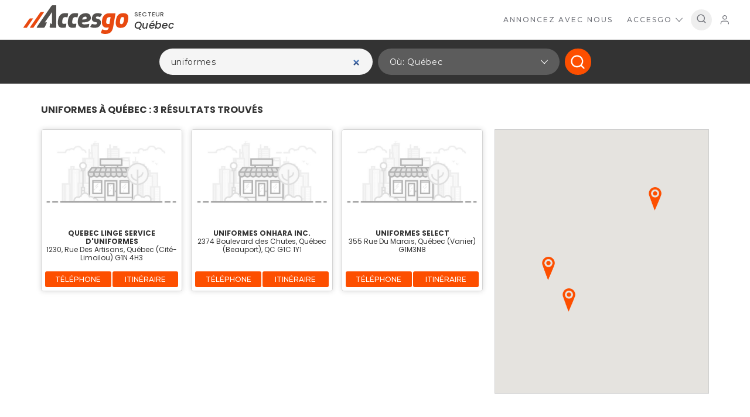

--- FILE ---
content_type: text/html; charset=utf-8
request_url: https://accesgo.com/recherche/uniformes/quebec
body_size: 12315
content:
<!DOCTYPE html>
<html lang="fr">
  <head>
    <meta charset="utf-8" />
    <title>
        uniformes à Québec &#8211; Accesgo
    </title>


      <meta name="description" content="Accesgo est un outil de recherche d&#39;entreprises, de promotions et de services locaux. Encouragez le commerce de proximité, tout en profitant des offres et rabais présents dans votre quartier." />
      <meta property="og:description" content="Accesgo est un outil de recherche d&#39;entreprises, de promotions et de services locaux. Encouragez le commerce de proximité, tout en profitant des offres et rabais présents dans votre quartier." />

      <meta property="og:image" content="https://accesgo.com/assets/logo-ab77f9ecdb35a3afaebfbe4674f02e89169ef3643674535edf7f891d0f36fe42.png" />
      <meta property="og:image:height" content="284" />
      <meta property="og:image:width" content="450" />

    <meta property="og:site_name" content="AccesGo" />
    <meta property="og:title" content="uniformes à Québec" />
    <meta property="og:type" content="website" />
    <meta property="og:url" content="https://accesgo.com/recherche/uniformes/quebec" />

    <meta name="csrf-param" content="authenticity_token" />
<meta name="csrf-token" content="caGIGmiGHZCxypc3eqyp67DkNS53uzVt98RrhlzB83Tg8gVdfTAOhw8DtVADMxYRyegjBU8EwKEp/blw+ji4uw==" />
    
    <meta name="viewport" content="user-scalable=no, initial-scale=1, minimum-scale=1, maximum-scale=1, width=device-width, viewport-fit=cover" />

      <meta name="apple-itunes-app" content="app-id=1372232667" />

      <meta name="google-site-verification" content="AIumFnbJAjvKnttKiXFiEjy7i_NEEh_fNYnDW5pwE5k" />

    <link rel="stylesheet" media="all" href="/assets/application-ddc35a9bd54cd75a8919753dcd4f6ace4db20aac158c00750afdb6600a7a838d.css" />
    <link rel="stylesheet" media="all" href="/assets/photoswipe-9ad7fffd66fa608088c02ee9d631bcf7fe288aa5170fe4586f807bdb05f6a28b.css" />
    <link rel="stylesheet" media="all" href="/assets/photoswipe/default-skin-37b09607cab08a2dd128758b3ce50ab094dc96a2bc5d946982906c1de356674c.css" />
    <link rel="stylesheet" type="text/css" media="all" href='https://fonts.googleapis.com/css?family=Montserrat:400,500,700,800&amp;subset=latin' />
    <link rel="stylesheet" type="text/css" media="all" href="https://fonts.googleapis.com/css?family=Poppins:400,500,500i,700&amp;subset=latin" />
    <link rel="shortcut icon" href="/assets/favicon-f3453876b4b9912d75b9e1038a09f11ec06a342626bf5cf06c0593d78cd49572.png" />

    <script src="/assets/application-3149c07855eb952c9bbecba6abe38db8e6c7f46019038aa8a53e929f5f1c2c13.js"></script>
    <script src="/assets/photoswipe-15b1692caeb3394d38fc2d94490a1b1f470c5bb5ac5480732fbe4c9961a5bd8d.js"></script>
    <script src="/assets/photoswipe-ui-default-2376076907dfaf5b464e15eb68b06387e689537db286755b592e3e7a585fab59.js"></script>

    <link rel="stylesheet" href="https://use.fontawesome.com/releases/v5.6.3/css/brands.css" integrity="sha384-1KLgFVb/gHrlDGLFPgMbeedi6tQBLcWvyNUN+YKXbD7ZFbjX6BLpMDf0PJ32XJfX" crossorigin="anonymous" />
    <link rel="stylesheet" href="https://use.fontawesome.com/releases/v5.6.3/css/fontawesome.css" integrity="sha384-jLuaxTTBR42U2qJ/pm4JRouHkEDHkVqH0T1nyQXn1mZ7Snycpf6Rl25VBNthU4z0" crossorigin="anonymous" />
  </head>

  <body class="accesgo-header-search-bar--open">
    <div class="accesgo-page">

      <header class="accesgo-header">
        <div class="accesgo-header-top">
          <div class="accesgo-header-bar">

            <div class="accesgo-header-brand">
              <h1 class="accesgo-header-title">
                <a class="accesgo-header-title-link" rel="home" href="/quebec">
                  <img class="accesgo-header-logo accesgo-header-logo-desktop" alt="AccesGo" width="179" src="/assets/logo-907fc6d689707594a6b1a7d74e189bf18ebccd8e8a4bd87dbcf475aa2a8c4bbc.svg">
                  <img class="accesgo-header-logo accesgo-header-logo-mobile" alt="AccesGo" width="59" src="/assets/logo_mobile-a0407fc174669b40d107c1a4f31add23da2df8cbe18a3a532616d2e968681ecd.svg">
                </a>
              </h1>

              <h3 class="accesgo-header-description">
                Rechercher à proximité - Entreprise / Rabais / Services
              </h3>
            </div>

              <div class="accesgo-header-region">
                <div class="accesgo-header-region-heading">
                  Secteur
                </div>

                <div class="accesgo-header-region-name">
                  Québec
                </div>
              </div>

            <div class="accesgo-header-right">
              <nav class="accesgo-header-nav">
                <ul class="accesgo-header-nav-list">
                    <li class="accesgo-header-nav-item accesgo-header-nav-item--services accesgo-header-submenu-wrapper">
                      <a class="accesgo-header-nav-link accesgo-header-submenu-toggle " href="/inscription" aria-haspopup="true">
                        Annoncez avec nous
                      </a>
                    </li>

                  <li class="accesgo-header-nav-item accesgo-header-nav-item--accesgo accesgo-header-submenu-wrapper">
                    <a class="accesgo-header-nav-link accesgo-header-submenu-toggle " href="/contact" aria-haspopup="true">
                      AccesGo
                    <svg width="12" height="8" viewbox="0 0 320 192" class="accesgo-header-dropdown-arrow"><path d="M301,0l19,21l-160,171l-160,-171l19,-21l141,150l141,-150Z" /></svg>
                    </a>

                    <div class="accesgo-header-submenu accesgo-header-submenu--dropdown">
                      <div class="accesgo-header-submenu-wrap">
                        <div class="accesgo-header-submenu-box">
                          <ul class="accesgo-header-submenu-list">
                            <li class="accesgo-header-submenu-item"><a class="accesgo-header-submenu-link" href="/conditions-accesgo">Conditions Accesgo</a></li>
                            <li class="accesgo-header-submenu-item"><a class="accesgo-header-submenu-link" href="/regles-du-concours">Règles du concours</a></li>
                            <li class="accesgo-header-submenu-item"><a class="accesgo-header-submenu-link" href="/contact">Contacter Accesgo</a></li>
                          </ul>
                        </div>
                      </div>
                    </div>
                  </li>

                    <li class="accesgo-header-nav-item">
                      <button class="accesgo-header-search-toggle" type="button" onclick="onToggleSearchClick(event)">
                        <svg width="18" height="18" viewbox="0 0 24 24" class="accesgo-header-search-toggle-icon" aria-hidden="true"><path d="M21.7,20.3L18,16.6c1.2-1.5,2-3.5,2-5.6c0-5-4-9-9-9c-5,0-9,4-9,9c0,5,4,9,9,9c2.1,0,4.1-0.7,5.6-2l3.7,3.7
        c0.2,0.2,0.5,0.3,0.7,0.3s0.5-0.1,0.7-0.3C22.1,21.3,22.1,20.7,21.7,20.3z M4,11c0-3.9,3.1-7,7-7c3.9,0,7,3.1,7,7
        c0,1.9-0.8,3.7-2,4.9c0,0,0,0,0,0s0,0,0,0c-1.3,1.3-3,2-4.9,2C7.1,18,4,14.9,4,11z
      " /></svg>
                      </button>
                    </li>

                    <li class="accesgo-header-nav-item accesgo-header-nav-item--user accesgo-header-submenu-wrapper">
                      <a class="accesgo-header-user-toggle accesgo-header-submenu-toggle" href="/mon-compte" aria-haspopup="true">
                        <svg width="16" height="16" viewbox="0 0 18 20" class="accesgo-header-user-icon" aria-hidden="true"><path d="M4.8,13.5c-1.8,0 -3.2,1.5 -3.2,3.2l0,2c0,0.4 -0.3,0.8 -0.8,0.8c-0.5,0 -0.8,-0.3 -0.8,-0.7l0,-2c0,-2.7 2.1,-4.8 4.8,-4.8l8,0c2.6,0 4.8,2.1 4.8,4.8l0,2c-0.1,0.4 -0.4,0.7 -0.8,0.7c-0.4,0 -0.8,-0.3 -0.8,-0.8l0,-2c0,-1.8 -1.5,-3.2 -3.2,-3.2l-8,0Zm4,-4c-2.7,0 -4.8,-2.1 -4.8,-4.7c0,-2.6 2.1,-4.8 4.8,-4.8c2.7,0 4.8,2.1 4.8,4.8c0,2.7 -2.2,4.7 -4.8,4.7Zm0,-8c-1.8,0 -3.3,1.5 -3.3,3.3c0,1.8 1.5,3.2 3.3,3.2c1.8,0 3.2,-1.5 3.2,-3.2c0,-1.7 -1.5,-3.3 -3.2,-3.3Z" /></svg>
                      </a>

                      <div class="accesgo-header-submenu accesgo-header-submenu--dropdown">
                        <div class="accesgo-header-submenu-wrap">
                          <div class="accesgo-header-submenu-box">
                            <ul class="accesgo-header-submenu-list">
                                <li class="accesgo-header-submenu-item"><a class="accesgo-header-submenu-link" href="/connexion">Connexion</a></li>
                            </ul>
                          </div>
                        </div>
                      </div>
                    </li>

                  <li class="accesgo-header-nav-item accesgo-header-nav-item--hamburger accesgo-header-submenu-wrapper">
                    <a class="accesgo-header-hamburger-toggle accesgo-header-submenu-toggle" href="javascript:void(0)" role="button" aria-haspopup="true" onclick="this.parentElement.classList.toggle('accesgo-header-submenu-opened')">
                      <svg width="17" height="17" viewbox="0 0 384 320" class="accesgo-header-hamburger-icon"><path d="M353,192c17,0 31,-14 31,-32c0,-18 -14,-32 -31,-32l-322,0c-17,0 -31,14 -31,32c0,18 14,32 31,32l322,0Zm0,128c17,0 31,-14 31,-32c0,-18 -14,-32 -31,-32l-322,0c-17,0 -31,14 -31,32c0,18 14,32 31,32l322,0Zm0,-256c17,0 31,-14 31,-32c0,-18 -14,-32 -31,-32l-322,0c-17,0 -31,14 -31,32c0,18 14,32 31,32l322,0Z" /></svg>
                    </a>

                    <div class="accesgo-header-submenu accesgo-header-submenu--hamburger">
                      <div class="accesgo-header-submenu-wrap">
                        <div class="accesgo-header-submenu-box">
                          <ul class="accesgo-header-submenu-list">
                              <li class="accesgo-header-submenu-item accesgo-header-submenu-item--hamburger">
                                <a class="accesgo-header-submenu-link" href="/inscription">Annoncez avec nous</a>
                              </li>

                            <li class="accesgo-header-submenu-item accesgo-header-submenu-item--hamburger">
                              <a class="accesgo-header-submenu-link" href="/contact">AccesGo</a>

                              <ul class="accesgo-header-submenu-list">
                                <li class="accesgo-header-submenu-item"><a class="accesgo-header-submenu-sublink" href="/conditions-accesgo">Conditions Accesgo</a></li>
                                <li class="accesgo-header-submenu-item"><a class="accesgo-header-submenu-sublink" href="/regles-du-concours">Règles du concours</a></li>
                                <li class="accesgo-header-submenu-item"><a class="accesgo-header-submenu-sublink" href="/contact">Contacter Accesgo</a></li>
                              </ul>
                            </li>
                          </ul>

                            <ul class="accesgo-header-hamburger-bottom accesgo-header-submenu-list">
                                <li class="accesgo-header-submenu-item"><a class="accesgo-header-submenu-link" href="/connexion">Connexion</a></li>
                            </ul>
                        </div>
                      </div>
                    </div>
                  </li>
                </ul>
              </nav>
            </div>
          </div>

            <div class="accesgo-header-search-bar">
              <form class="search-bar" method="get" action="/entreprises" role="search" autocomplete="off">
  <input class="search-bar-mode" name="mode" type="hidden"
    value="list"
    disabled
  />

  <div class="search-bar-terms search-bar-combo search-bar-combo--unpopulated" onkeydown="onAutocompleteKeydown(event)">
    <label
      id="search-bar-terms-label--header"
      for="search-bar-terms-input--header"
      hidden>Rechercher:</label>

    <div class="search-bar-terms-toggle search-bar-combo-toggle" onclick="onAutocompleteClick(event)">
      <span class="search-bar-terms-tags"
        onclick="onAutocompleteTagClick(event)"
        onkeydown="onAutocompleteTagKeyDown(event)"
      ></span>

      <input class="search-bar-terms-input search-bar-combo-input"
        name="q"
        id="search-bar-terms-input--header"
        type="search"
        required
        minlength="3"
        placeholder="Qui, Quoi: Garage, Coiffure…"
        aria-labelledby="search-bar-terms-label--header"
        value="uniformes"
        data-id="--header"
        autofocus
        oninput="onAutocompleteInput(event)"
      />
    </div>

    <div class="search-bar-combo-dropdown" onclick="onAutocompleteSelectTerm(event)">
      <div class="search-bar-combo-dropdown-box">
      </div>
    </div>
  </div>

  <div class="search-bar-bottom">
    <div class="search-bar-region search-bar-combo" onkeydown="onAutocompleteKeydown(event)">
      <label
        id="search-bar-region-label--header"
        for="search-bar-region-input--header"
        hidden>Région:</label>

      <div class="search-bar-region-toggle search-bar-combo-toggle"
        id="search-bar-region-toggle--header"
        role="button"
        tabindex="0"
        aria-haspopup="true"
        onclick="onDropdownToggleClick(event)"
      >

        <input class="search-bar-combo-region-dummy-input"
          required
          id="search-bar-region-input--header"
          tabindex="-1"
          value="quebec"
          aria-labelledby="search-bar-region-label--header"
        />

        <span class="search-bar-region-where">
          <span class="search-bar-region-where-name" data-placeholder="Veuillez sélectionner un secteur">
            Où: Québec
          </span>
        </span>
        <svg width="12" height="8" viewbox="0 0 320 192" class="search-bar-combo-arrow"><path d="M301,0l19,21l-160,171l-160,-171l19,-21l141,150l141,-150Z" /></svg>
      </div>

      <div class="search-bar-combo-dropdown" aria-labelledby="search-bar-region-toggle--header">
        <div class="search-bar-combo-dropdown-box">
          <ul class="search-bar-region-list">


                <li class="search-bar-region-item">

                    <label class="search-bar-region-label search-bar-region-label--toggle"
                      role="button"
                      tabindex="0"
                      aria-controls="search-bar-region-subtree--header-1438"
                      aria-expanded="true"
                      onclick="onSearchRegionExpand(event)"
                    >
                      <div class="search-bar-region-gutter" style="padding-left: 0px">
                        <span class="search-bar-region-control">
                          <svg class="search-bar-region-chevron" width="16" height="16" viewBox="0 0 320 512">
                            <path d="M285.476 272.971L91.132 467.314c-9.373 9.373-24.569 9.373-33.941 0l-22.667-22.667c-9.357-9.357-9.375-24.522-.04-33.901L188.505 256 34.484 101.255c-9.335-9.379-9.317-24.544.04-33.901l22.667-22.667c9.373-9.373 24.569-9.373 33.941 0L285.475 239.03c9.373 9.372 9.373 24.568.001 33.941z" />
                          </svg>
                        </span>

                        <span class="search-bar-region-name">
                          Québec (Rive-Nord)
                        </span>

                      </div>
                    </label>


                    <div class="search-bar-region-subtree" id="search-bar-region-subtree--header-1438">
                      <input class="search-bar-region-checkbox search-bar-region-checkbox--all search-bar-combo-dropdown-focusable"
                        id="search-bar-region-checkbox--header-1438"
                        name="region[]"
                        type="checkbox"
                        value="quebec-rive-nord-qc"
                        
                        data-name="Québec (Rive-Nord) (Tous les secteurs)"
                        onclick="onSearchRegionAllClick(event)"
                      />

                      <label class="search-bar-region-label" for="search-bar-region-checkbox--header-1438">
                        <div class="search-bar-region-gutter" style="padding-left: 26px">
                          <span class="search-bar-region-control search-bar-region-control--checkbox">
                            <span class="search-bar-region-checkbox-impostor"></span>
                          </span>

                          <span class="search-bar-region-name">
                            Tous les secteurs
                          </span>
                        </div>
                      </label>

                      <ul class="search-bar-region-list">

                <li class="search-bar-region-item">

                    <label class="search-bar-region-label search-bar-region-label--toggle"
                      role="button"
                      tabindex="0"
                      aria-controls="search-bar-region-subtree--header-1479"
                      aria-expanded="false"
                      onclick="onSearchRegionExpand(event)"
                    >
                      <div class="search-bar-region-gutter" style="padding-left: 26px">
                        <span class="search-bar-region-control">
                          <svg class="search-bar-region-chevron" width="16" height="16" viewBox="0 0 320 512">
                            <path d="M285.476 272.971L91.132 467.314c-9.373 9.373-24.569 9.373-33.941 0l-22.667-22.667c-9.357-9.357-9.375-24.522-.04-33.901L188.505 256 34.484 101.255c-9.335-9.379-9.317-24.544.04-33.901l22.667-22.667c9.373-9.373 24.569-9.373 33.941 0L285.475 239.03c9.373 9.372 9.373 24.568.001 33.941z" />
                          </svg>
                        </span>

                        <span class="search-bar-region-name">
                          Québec
                        </span>

                      </div>
                    </label>


                    <div class="search-bar-region-subtree" id="search-bar-region-subtree--header-1479">
                      <input class="search-bar-region-checkbox search-bar-region-checkbox--all search-bar-combo-dropdown-focusable"
                        id="search-bar-region-checkbox--header-1479"
                        name="region[]"
                        type="checkbox"
                        value="quebec"
                        checked
                        data-name="Québec (Tous les secteurs)"
                        onclick="onSearchRegionAllClick(event)"
                      />

                      <label class="search-bar-region-label" for="search-bar-region-checkbox--header-1479">
                        <div class="search-bar-region-gutter" style="padding-left: 52px">
                          <span class="search-bar-region-control search-bar-region-control--checkbox">
                            <span class="search-bar-region-checkbox-impostor"></span>
                          </span>

                          <span class="search-bar-region-name">
                            Tous les secteurs
                          </span>
                        </div>
                      </label>

                      <ul class="search-bar-region-list">

                <li class="search-bar-region-item">
                    <label class="search-bar-region-label">
                      <div class="search-bar-region-gutter" style="padding-left: 52px">
                        <input class="search-bar-region-checkbox search-bar-region-checkbox--single search-bar-combo-dropdown-focusable"
                          name="region[]"
                          type="checkbox"
                          value="beauport"
                          
                          data-name="Beauport"
                          onclick="onSearchRegionClick(event)"
                        />

                        <span class="search-bar-region-control search-bar-region-control--checkbox">
                          <span class="search-bar-region-checkbox-impostor"></span>
                        </span>

                        <span class="search-bar-region-name">
                          Beauport
                        </span>
                      </div>
                    </label>

                    </li>

                <li class="search-bar-region-item">
                    <label class="search-bar-region-label">
                      <div class="search-bar-region-gutter" style="padding-left: 52px">
                        <input class="search-bar-region-checkbox search-bar-region-checkbox--single search-bar-combo-dropdown-focusable"
                          name="region[]"
                          type="checkbox"
                          value="charlesbourg-qc"
                          
                          data-name="Charlesbourg"
                          onclick="onSearchRegionClick(event)"
                        />

                        <span class="search-bar-region-control search-bar-region-control--checkbox">
                          <span class="search-bar-region-checkbox-impostor"></span>
                        </span>

                        <span class="search-bar-region-name">
                          Charlesbourg
                        </span>
                      </div>
                    </label>

                    </li>

                <li class="search-bar-region-item">
                    <label class="search-bar-region-label">
                      <div class="search-bar-region-gutter" style="padding-left: 52px">
                        <input class="search-bar-region-checkbox search-bar-region-checkbox--single search-bar-combo-dropdown-focusable"
                          name="region[]"
                          type="checkbox"
                          value="cite-limoilou"
                          
                          data-name="Cité-Limoilou"
                          onclick="onSearchRegionClick(event)"
                        />

                        <span class="search-bar-region-control search-bar-region-control--checkbox">
                          <span class="search-bar-region-checkbox-impostor"></span>
                        </span>

                        <span class="search-bar-region-name">
                          Cité-Limoilou
                        </span>
                      </div>
                    </label>

                    </li>

                <li class="search-bar-region-item">

                    <label class="search-bar-region-label search-bar-region-label--toggle"
                      role="button"
                      tabindex="0"
                      aria-controls="search-bar-region-subtree--header-1477"
                      aria-expanded="false"
                      onclick="onSearchRegionExpand(event)"
                    >
                      <div class="search-bar-region-gutter" style="padding-left: 52px">
                        <span class="search-bar-region-control">
                          <svg class="search-bar-region-chevron" width="16" height="16" viewBox="0 0 320 512">
                            <path d="M285.476 272.971L91.132 467.314c-9.373 9.373-24.569 9.373-33.941 0l-22.667-22.667c-9.357-9.357-9.375-24.522-.04-33.901L188.505 256 34.484 101.255c-9.335-9.379-9.317-24.544.04-33.901l22.667-22.667c9.373-9.373 24.569-9.373 33.941 0L285.475 239.03c9.373 9.372 9.373 24.568.001 33.941z" />
                          </svg>
                        </span>

                        <span class="search-bar-region-name">
                          Haute-Saint-Charles
                        </span>

                      </div>
                    </label>


                    <div class="search-bar-region-subtree" id="search-bar-region-subtree--header-1477">
                      <input class="search-bar-region-checkbox search-bar-region-checkbox--all search-bar-combo-dropdown-focusable"
                        id="search-bar-region-checkbox--header-1477"
                        name="region[]"
                        type="checkbox"
                        value="haute-saint-charles"
                        
                        data-name="Haute-Saint-Charles (Tous les secteurs)"
                        onclick="onSearchRegionAllClick(event)"
                      />

                      <label class="search-bar-region-label" for="search-bar-region-checkbox--header-1477">
                        <div class="search-bar-region-gutter" style="padding-left: 78px">
                          <span class="search-bar-region-control search-bar-region-control--checkbox">
                            <span class="search-bar-region-checkbox-impostor"></span>
                          </span>

                          <span class="search-bar-region-name">
                            Tous les secteurs
                          </span>
                        </div>
                      </label>

                      <ul class="search-bar-region-list">

                <li class="search-bar-region-item">
                    <label class="search-bar-region-label">
                      <div class="search-bar-region-gutter" style="padding-left: 78px">
                        <input class="search-bar-region-checkbox search-bar-region-checkbox--single search-bar-combo-dropdown-focusable"
                          name="region[]"
                          type="checkbox"
                          value="des-chatels"
                          
                          data-name="Des Châtels"
                          onclick="onSearchRegionClick(event)"
                        />

                        <span class="search-bar-region-control search-bar-region-control--checkbox">
                          <span class="search-bar-region-checkbox-impostor"></span>
                        </span>

                        <span class="search-bar-region-name">
                          Des Châtels
                        </span>
                      </div>
                    </label>

                    </li>

                <li class="search-bar-region-item">
                    <label class="search-bar-region-label">
                      <div class="search-bar-region-gutter" style="padding-left: 78px">
                        <input class="search-bar-region-checkbox search-bar-region-checkbox--single search-bar-combo-dropdown-focusable"
                          name="region[]"
                          type="checkbox"
                          value="lac-saint-charles"
                          
                          data-name="Lac-St-Charles"
                          onclick="onSearchRegionClick(event)"
                        />

                        <span class="search-bar-region-control search-bar-region-control--checkbox">
                          <span class="search-bar-region-checkbox-impostor"></span>
                        </span>

                        <span class="search-bar-region-name">
                          Lac-St-Charles
                        </span>
                      </div>
                    </label>

                    </li>

                <li class="search-bar-region-item">
                    <label class="search-bar-region-label">
                      <div class="search-bar-region-gutter" style="padding-left: 78px">
                        <input class="search-bar-region-checkbox search-bar-region-checkbox--single search-bar-combo-dropdown-focusable"
                          name="region[]"
                          type="checkbox"
                          value="loretteville"
                          
                          data-name="Loretteville"
                          onclick="onSearchRegionClick(event)"
                        />

                        <span class="search-bar-region-control search-bar-region-control--checkbox">
                          <span class="search-bar-region-checkbox-impostor"></span>
                        </span>

                        <span class="search-bar-region-name">
                          Loretteville
                        </span>
                      </div>
                    </label>

                    </li>

                <li class="search-bar-region-item">
                    <label class="search-bar-region-label">
                      <div class="search-bar-region-gutter" style="padding-left: 78px">
                        <input class="search-bar-region-checkbox search-bar-region-checkbox--single search-bar-combo-dropdown-focusable"
                          name="region[]"
                          type="checkbox"
                          value="saint-emile"
                          
                          data-name="St-Émile"
                          onclick="onSearchRegionClick(event)"
                        />

                        <span class="search-bar-region-control search-bar-region-control--checkbox">
                          <span class="search-bar-region-checkbox-impostor"></span>
                        </span>

                        <span class="search-bar-region-name">
                          St-Émile
                        </span>
                      </div>
                    </label>

                    </li>

                <li class="search-bar-region-item">
                    <label class="search-bar-region-label">
                      <div class="search-bar-region-gutter" style="padding-left: 78px">
                        <input class="search-bar-region-checkbox search-bar-region-checkbox--single search-bar-combo-dropdown-focusable"
                          name="region[]"
                          type="checkbox"
                          value="val-belair"
                          
                          data-name="Val-Bélair"
                          onclick="onSearchRegionClick(event)"
                        />

                        <span class="search-bar-region-control search-bar-region-control--checkbox">
                          <span class="search-bar-region-checkbox-impostor"></span>
                        </span>

                        <span class="search-bar-region-name">
                          Val-Bélair
                        </span>
                      </div>
                    </label>

                    </li>

                <li class="search-bar-region-item">
                    <label class="search-bar-region-label">
                      <div class="search-bar-region-gutter" style="padding-left: 78px">
                        <input class="search-bar-region-checkbox search-bar-region-checkbox--single search-bar-combo-dropdown-focusable"
                          name="region[]"
                          type="checkbox"
                          value="wendake-qc"
                          
                          data-name="Wendake"
                          onclick="onSearchRegionClick(event)"
                        />

                        <span class="search-bar-region-control search-bar-region-control--checkbox">
                          <span class="search-bar-region-checkbox-impostor"></span>
                        </span>

                        <span class="search-bar-region-name">
                          Wendake
                        </span>
                      </div>
                    </label>

                    </li>
                </ul></div></li>

                <li class="search-bar-region-item">

                    <label class="search-bar-region-label search-bar-region-label--toggle"
                      role="button"
                      tabindex="0"
                      aria-controls="search-bar-region-subtree--header-1478"
                      aria-expanded="false"
                      onclick="onSearchRegionExpand(event)"
                    >
                      <div class="search-bar-region-gutter" style="padding-left: 52px">
                        <span class="search-bar-region-control">
                          <svg class="search-bar-region-chevron" width="16" height="16" viewBox="0 0 320 512">
                            <path d="M285.476 272.971L91.132 467.314c-9.373 9.373-24.569 9.373-33.941 0l-22.667-22.667c-9.357-9.357-9.375-24.522-.04-33.901L188.505 256 34.484 101.255c-9.335-9.379-9.317-24.544.04-33.901l22.667-22.667c9.373-9.373 24.569-9.373 33.941 0L285.475 239.03c9.373 9.372 9.373 24.568.001 33.941z" />
                          </svg>
                        </span>

                        <span class="search-bar-region-name">
                          Les Rivières
                        </span>

                      </div>
                    </label>


                    <div class="search-bar-region-subtree" id="search-bar-region-subtree--header-1478">
                      <input class="search-bar-region-checkbox search-bar-region-checkbox--all search-bar-combo-dropdown-focusable"
                        id="search-bar-region-checkbox--header-1478"
                        name="region[]"
                        type="checkbox"
                        value="les-rivieres"
                        
                        data-name="Les Rivières (Tous les secteurs)"
                        onclick="onSearchRegionAllClick(event)"
                      />

                      <label class="search-bar-region-label" for="search-bar-region-checkbox--header-1478">
                        <div class="search-bar-region-gutter" style="padding-left: 78px">
                          <span class="search-bar-region-control search-bar-region-control--checkbox">
                            <span class="search-bar-region-checkbox-impostor"></span>
                          </span>

                          <span class="search-bar-region-name">
                            Tous les secteurs
                          </span>
                        </div>
                      </label>

                      <ul class="search-bar-region-list">

                <li class="search-bar-region-item">
                    <label class="search-bar-region-label">
                      <div class="search-bar-region-gutter" style="padding-left: 78px">
                        <input class="search-bar-region-checkbox search-bar-region-checkbox--single search-bar-combo-dropdown-focusable"
                          name="region[]"
                          type="checkbox"
                          value="duberger-les-saules"
                          
                          data-name="Duberger–Les Saules"
                          onclick="onSearchRegionClick(event)"
                        />

                        <span class="search-bar-region-control search-bar-region-control--checkbox">
                          <span class="search-bar-region-checkbox-impostor"></span>
                        </span>

                        <span class="search-bar-region-name">
                          Duberger–Les Saules
                        </span>
                      </div>
                    </label>

                    </li>

                <li class="search-bar-region-item">
                    <label class="search-bar-region-label">
                      <div class="search-bar-region-gutter" style="padding-left: 78px">
                        <input class="search-bar-region-checkbox search-bar-region-checkbox--single search-bar-combo-dropdown-focusable"
                          name="region[]"
                          type="checkbox"
                          value="neufchatel-est-lebourgneuf"
                          
                          data-name="Neufchâtel Est–Lebourgneuf"
                          onclick="onSearchRegionClick(event)"
                        />

                        <span class="search-bar-region-control search-bar-region-control--checkbox">
                          <span class="search-bar-region-checkbox-impostor"></span>
                        </span>

                        <span class="search-bar-region-name">
                          Neufchâtel Est–Lebourgneuf
                        </span>
                      </div>
                    </label>

                    </li>

                <li class="search-bar-region-item">
                    <label class="search-bar-region-label">
                      <div class="search-bar-region-gutter" style="padding-left: 78px">
                        <input class="search-bar-region-checkbox search-bar-region-checkbox--single search-bar-combo-dropdown-focusable"
                          name="region[]"
                          type="checkbox"
                          value="vanier"
                          
                          data-name="Vanier"
                          onclick="onSearchRegionClick(event)"
                        />

                        <span class="search-bar-region-control search-bar-region-control--checkbox">
                          <span class="search-bar-region-checkbox-impostor"></span>
                        </span>

                        <span class="search-bar-region-name">
                          Vanier
                        </span>
                      </div>
                    </label>

                    </li>
                </ul></div></li>
                </ul></div></li>

                <li class="search-bar-region-item">

                    <label class="search-bar-region-label search-bar-region-label--toggle"
                      role="button"
                      tabindex="0"
                      aria-controls="search-bar-region-subtree--header-1446"
                      aria-expanded="false"
                      onclick="onSearchRegionExpand(event)"
                    >
                      <div class="search-bar-region-gutter" style="padding-left: 26px">
                        <span class="search-bar-region-control">
                          <svg class="search-bar-region-chevron" width="16" height="16" viewBox="0 0 320 512">
                            <path d="M285.476 272.971L91.132 467.314c-9.373 9.373-24.569 9.373-33.941 0l-22.667-22.667c-9.357-9.357-9.375-24.522-.04-33.901L188.505 256 34.484 101.255c-9.335-9.379-9.317-24.544.04-33.901l22.667-22.667c9.373-9.373 24.569-9.373 33.941 0L285.475 239.03c9.373 9.372 9.373 24.568.001 33.941z" />
                          </svg>
                        </span>

                        <span class="search-bar-region-name">
                          MRC de la Côte-de-Beaupré
                        </span>

                      </div>
                    </label>


                    <div class="search-bar-region-subtree" id="search-bar-region-subtree--header-1446">
                      <input class="search-bar-region-checkbox search-bar-region-checkbox--all search-bar-combo-dropdown-focusable"
                        id="search-bar-region-checkbox--header-1446"
                        name="region[]"
                        type="checkbox"
                        value="cote-de-beaupre-qc"
                        
                        data-name="MRC de la Côte-de-Beaupré (Tous les secteurs)"
                        onclick="onSearchRegionAllClick(event)"
                      />

                      <label class="search-bar-region-label" for="search-bar-region-checkbox--header-1446">
                        <div class="search-bar-region-gutter" style="padding-left: 52px">
                          <span class="search-bar-region-control search-bar-region-control--checkbox">
                            <span class="search-bar-region-checkbox-impostor"></span>
                          </span>

                          <span class="search-bar-region-name">
                            Tous les secteurs
                          </span>
                        </div>
                      </label>

                      <ul class="search-bar-region-list">

                <li class="search-bar-region-item">
                    <label class="search-bar-region-label">
                      <div class="search-bar-region-gutter" style="padding-left: 52px">
                        <input class="search-bar-region-checkbox search-bar-region-checkbox--single search-bar-combo-dropdown-focusable"
                          name="region[]"
                          type="checkbox"
                          value="beaupre"
                          
                          data-name="Beaupré"
                          onclick="onSearchRegionClick(event)"
                        />

                        <span class="search-bar-region-control search-bar-region-control--checkbox">
                          <span class="search-bar-region-checkbox-impostor"></span>
                        </span>

                        <span class="search-bar-region-name">
                          Beaupré
                        </span>
                      </div>
                    </label>

                    </li>

                <li class="search-bar-region-item">
                    <label class="search-bar-region-label">
                      <div class="search-bar-region-gutter" style="padding-left: 52px">
                        <input class="search-bar-region-checkbox search-bar-region-checkbox--single search-bar-combo-dropdown-focusable"
                          name="region[]"
                          type="checkbox"
                          value="boischatel"
                          
                          data-name="Boischatel"
                          onclick="onSearchRegionClick(event)"
                        />

                        <span class="search-bar-region-control search-bar-region-control--checkbox">
                          <span class="search-bar-region-checkbox-impostor"></span>
                        </span>

                        <span class="search-bar-region-name">
                          Boischatel
                        </span>
                      </div>
                    </label>

                    </li>

                <li class="search-bar-region-item">
                    <label class="search-bar-region-label">
                      <div class="search-bar-region-gutter" style="padding-left: 52px">
                        <input class="search-bar-region-checkbox search-bar-region-checkbox--single search-bar-combo-dropdown-focusable"
                          name="region[]"
                          type="checkbox"
                          value="chateau-richer"
                          
                          data-name="Château-Richer"
                          onclick="onSearchRegionClick(event)"
                        />

                        <span class="search-bar-region-control search-bar-region-control--checkbox">
                          <span class="search-bar-region-checkbox-impostor"></span>
                        </span>

                        <span class="search-bar-region-name">
                          Château-Richer
                        </span>
                      </div>
                    </label>

                    </li>

                <li class="search-bar-region-item">
                    <label class="search-bar-region-label">
                      <div class="search-bar-region-gutter" style="padding-left: 52px">
                        <input class="search-bar-region-checkbox search-bar-region-checkbox--single search-bar-combo-dropdown-focusable"
                          name="region[]"
                          type="checkbox"
                          value="l-ange-gardien"
                          
                          data-name="L&#39;Ange-Gardien"
                          onclick="onSearchRegionClick(event)"
                        />

                        <span class="search-bar-region-control search-bar-region-control--checkbox">
                          <span class="search-bar-region-checkbox-impostor"></span>
                        </span>

                        <span class="search-bar-region-name">
                          L&#39;Ange-Gardien
                        </span>
                      </div>
                    </label>

                    </li>

                <li class="search-bar-region-item">
                    <label class="search-bar-region-label">
                      <div class="search-bar-region-gutter" style="padding-left: 52px">
                        <input class="search-bar-region-checkbox search-bar-region-checkbox--single search-bar-combo-dropdown-focusable"
                          name="region[]"
                          type="checkbox"
                          value="saint-ferreol-les-neiges"
                          
                          data-name="St-Ferréol-les-Neiges"
                          onclick="onSearchRegionClick(event)"
                        />

                        <span class="search-bar-region-control search-bar-region-control--checkbox">
                          <span class="search-bar-region-checkbox-impostor"></span>
                        </span>

                        <span class="search-bar-region-name">
                          St-Ferréol-les-Neiges
                        </span>
                      </div>
                    </label>

                    </li>

                <li class="search-bar-region-item">
                    <label class="search-bar-region-label">
                      <div class="search-bar-region-gutter" style="padding-left: 52px">
                        <input class="search-bar-region-checkbox search-bar-region-checkbox--single search-bar-combo-dropdown-focusable"
                          name="region[]"
                          type="checkbox"
                          value="saint-joachim"
                          
                          data-name="St-Joachim"
                          onclick="onSearchRegionClick(event)"
                        />

                        <span class="search-bar-region-control search-bar-region-control--checkbox">
                          <span class="search-bar-region-checkbox-impostor"></span>
                        </span>

                        <span class="search-bar-region-name">
                          St-Joachim
                        </span>
                      </div>
                    </label>

                    </li>

                <li class="search-bar-region-item">
                    <label class="search-bar-region-label">
                      <div class="search-bar-region-gutter" style="padding-left: 52px">
                        <input class="search-bar-region-checkbox search-bar-region-checkbox--single search-bar-combo-dropdown-focusable"
                          name="region[]"
                          type="checkbox"
                          value="saint-tite-des-caps"
                          
                          data-name="St-Tite-des-Caps"
                          onclick="onSearchRegionClick(event)"
                        />

                        <span class="search-bar-region-control search-bar-region-control--checkbox">
                          <span class="search-bar-region-checkbox-impostor"></span>
                        </span>

                        <span class="search-bar-region-name">
                          St-Tite-des-Caps
                        </span>
                      </div>
                    </label>

                    </li>

                <li class="search-bar-region-item">
                    <label class="search-bar-region-label">
                      <div class="search-bar-region-gutter" style="padding-left: 52px">
                        <input class="search-bar-region-checkbox search-bar-region-checkbox--single search-bar-combo-dropdown-focusable"
                          name="region[]"
                          type="checkbox"
                          value="sainte-anne-de-beaupre"
                          
                          data-name="Ste-Anne-de-Beaupré"
                          onclick="onSearchRegionClick(event)"
                        />

                        <span class="search-bar-region-control search-bar-region-control--checkbox">
                          <span class="search-bar-region-checkbox-impostor"></span>
                        </span>

                        <span class="search-bar-region-name">
                          Ste-Anne-de-Beaupré
                        </span>
                      </div>
                    </label>

                    </li>
                </ul></div></li>

                <li class="search-bar-region-item">

                    <label class="search-bar-region-label search-bar-region-label--toggle"
                      role="button"
                      tabindex="0"
                      aria-controls="search-bar-region-subtree--header-1455"
                      aria-expanded="false"
                      onclick="onSearchRegionExpand(event)"
                    >
                      <div class="search-bar-region-gutter" style="padding-left: 26px">
                        <span class="search-bar-region-control">
                          <svg class="search-bar-region-chevron" width="16" height="16" viewBox="0 0 320 512">
                            <path d="M285.476 272.971L91.132 467.314c-9.373 9.373-24.569 9.373-33.941 0l-22.667-22.667c-9.357-9.357-9.375-24.522-.04-33.901L188.505 256 34.484 101.255c-9.335-9.379-9.317-24.544.04-33.901l22.667-22.667c9.373-9.373 24.569-9.373 33.941 0L285.475 239.03c9.373 9.372 9.373 24.568.001 33.941z" />
                          </svg>
                        </span>

                        <span class="search-bar-region-name">
                          MRC de l&#39;Île-d&#39;Orléans
                        </span>

                      </div>
                    </label>


                    <div class="search-bar-region-subtree" id="search-bar-region-subtree--header-1455">
                      <input class="search-bar-region-checkbox search-bar-region-checkbox--all search-bar-combo-dropdown-focusable"
                        id="search-bar-region-checkbox--header-1455"
                        name="region[]"
                        type="checkbox"
                        value="ile-d-orleans-qc"
                        
                        data-name="MRC de l&#39;Île-d&#39;Orléans (Tous les secteurs)"
                        onclick="onSearchRegionAllClick(event)"
                      />

                      <label class="search-bar-region-label" for="search-bar-region-checkbox--header-1455">
                        <div class="search-bar-region-gutter" style="padding-left: 52px">
                          <span class="search-bar-region-control search-bar-region-control--checkbox">
                            <span class="search-bar-region-checkbox-impostor"></span>
                          </span>

                          <span class="search-bar-region-name">
                            Tous les secteurs
                          </span>
                        </div>
                      </label>

                      <ul class="search-bar-region-list">

                <li class="search-bar-region-item">
                    <label class="search-bar-region-label">
                      <div class="search-bar-region-gutter" style="padding-left: 52px">
                        <input class="search-bar-region-checkbox search-bar-region-checkbox--single search-bar-combo-dropdown-focusable"
                          name="region[]"
                          type="checkbox"
                          value="saint-francois-de-l-ile-d-orleans"
                          
                          data-name="St-François"
                          onclick="onSearchRegionClick(event)"
                        />

                        <span class="search-bar-region-control search-bar-region-control--checkbox">
                          <span class="search-bar-region-checkbox-impostor"></span>
                        </span>

                        <span class="search-bar-region-name">
                          St-François
                        </span>
                      </div>
                    </label>

                    </li>

                <li class="search-bar-region-item">
                    <label class="search-bar-region-label">
                      <div class="search-bar-region-gutter" style="padding-left: 52px">
                        <input class="search-bar-region-checkbox search-bar-region-checkbox--single search-bar-combo-dropdown-focusable"
                          name="region[]"
                          type="checkbox"
                          value="saint-jean-de-l-ile-d-orleans"
                          
                          data-name="St-Jean"
                          onclick="onSearchRegionClick(event)"
                        />

                        <span class="search-bar-region-control search-bar-region-control--checkbox">
                          <span class="search-bar-region-checkbox-impostor"></span>
                        </span>

                        <span class="search-bar-region-name">
                          St-Jean
                        </span>
                      </div>
                    </label>

                    </li>

                <li class="search-bar-region-item">
                    <label class="search-bar-region-label">
                      <div class="search-bar-region-gutter" style="padding-left: 52px">
                        <input class="search-bar-region-checkbox search-bar-region-checkbox--single search-bar-combo-dropdown-focusable"
                          name="region[]"
                          type="checkbox"
                          value="saint-laurent-de-l-ile-d-orleans"
                          
                          data-name="St-Laurent"
                          onclick="onSearchRegionClick(event)"
                        />

                        <span class="search-bar-region-control search-bar-region-control--checkbox">
                          <span class="search-bar-region-checkbox-impostor"></span>
                        </span>

                        <span class="search-bar-region-name">
                          St-Laurent
                        </span>
                      </div>
                    </label>

                    </li>

                <li class="search-bar-region-item">
                    <label class="search-bar-region-label">
                      <div class="search-bar-region-gutter" style="padding-left: 52px">
                        <input class="search-bar-region-checkbox search-bar-region-checkbox--single search-bar-combo-dropdown-focusable"
                          name="region[]"
                          type="checkbox"
                          value="saint-pierre-de-l-ile-d-orleans"
                          
                          data-name="St-Pierre"
                          onclick="onSearchRegionClick(event)"
                        />

                        <span class="search-bar-region-control search-bar-region-control--checkbox">
                          <span class="search-bar-region-checkbox-impostor"></span>
                        </span>

                        <span class="search-bar-region-name">
                          St-Pierre
                        </span>
                      </div>
                    </label>

                    </li>

                <li class="search-bar-region-item">
                    <label class="search-bar-region-label">
                      <div class="search-bar-region-gutter" style="padding-left: 52px">
                        <input class="search-bar-region-checkbox search-bar-region-checkbox--single search-bar-combo-dropdown-focusable"
                          name="region[]"
                          type="checkbox"
                          value="sainte-famille-de-l-ile-d-orleans"
                          
                          data-name="Ste-Famille"
                          onclick="onSearchRegionClick(event)"
                        />

                        <span class="search-bar-region-control search-bar-region-control--checkbox">
                          <span class="search-bar-region-checkbox-impostor"></span>
                        </span>

                        <span class="search-bar-region-name">
                          Ste-Famille
                        </span>
                      </div>
                    </label>

                    </li>

                <li class="search-bar-region-item">
                    <label class="search-bar-region-label">
                      <div class="search-bar-region-gutter" style="padding-left: 52px">
                        <input class="search-bar-region-checkbox search-bar-region-checkbox--single search-bar-combo-dropdown-focusable"
                          name="region[]"
                          type="checkbox"
                          value="sainte-petronille-de-l-ile-d-orleans"
                          
                          data-name="Ste-Pétronille"
                          onclick="onSearchRegionClick(event)"
                        />

                        <span class="search-bar-region-control search-bar-region-control--checkbox">
                          <span class="search-bar-region-checkbox-impostor"></span>
                        </span>

                        <span class="search-bar-region-name">
                          Ste-Pétronille
                        </span>
                      </div>
                    </label>

                    </li>
                </ul></div></li>

                <li class="search-bar-region-item">

                    <label class="search-bar-region-label search-bar-region-label--toggle"
                      role="button"
                      tabindex="0"
                      aria-controls="search-bar-region-subtree--header-1480"
                      aria-expanded="false"
                      onclick="onSearchRegionExpand(event)"
                    >
                      <div class="search-bar-region-gutter" style="padding-left: 26px">
                        <span class="search-bar-region-control">
                          <svg class="search-bar-region-chevron" width="16" height="16" viewBox="0 0 320 512">
                            <path d="M285.476 272.971L91.132 467.314c-9.373 9.373-24.569 9.373-33.941 0l-22.667-22.667c-9.357-9.357-9.375-24.522-.04-33.901L188.505 256 34.484 101.255c-9.335-9.379-9.317-24.544.04-33.901l22.667-22.667c9.373-9.373 24.569-9.373 33.941 0L285.475 239.03c9.373 9.372 9.373 24.568.001 33.941z" />
                          </svg>
                        </span>

                        <span class="search-bar-region-name">
                          MRC de La Jacques-Cartier
                        </span>

                      </div>
                    </label>


                    <div class="search-bar-region-subtree" id="search-bar-region-subtree--header-1480">
                      <input class="search-bar-region-checkbox search-bar-region-checkbox--all search-bar-combo-dropdown-focusable"
                        id="search-bar-region-checkbox--header-1480"
                        name="region[]"
                        type="checkbox"
                        value="mrc-de-la-jacques-cartier"
                        
                        data-name="MRC de La Jacques-Cartier (Tous les secteurs)"
                        onclick="onSearchRegionAllClick(event)"
                      />

                      <label class="search-bar-region-label" for="search-bar-region-checkbox--header-1480">
                        <div class="search-bar-region-gutter" style="padding-left: 52px">
                          <span class="search-bar-region-control search-bar-region-control--checkbox">
                            <span class="search-bar-region-checkbox-impostor"></span>
                          </span>

                          <span class="search-bar-region-name">
                            Tous les secteurs
                          </span>
                        </div>
                      </label>

                      <ul class="search-bar-region-list">

                <li class="search-bar-region-item">
                    <label class="search-bar-region-label">
                      <div class="search-bar-region-gutter" style="padding-left: 52px">
                        <input class="search-bar-region-checkbox search-bar-region-checkbox--single search-bar-combo-dropdown-focusable"
                          name="region[]"
                          type="checkbox"
                          value="fossambault-sur-le-lac"
                          
                          data-name="Fossambault-sur-le-Lac/Lac St-Joseph"
                          onclick="onSearchRegionClick(event)"
                        />

                        <span class="search-bar-region-control search-bar-region-control--checkbox">
                          <span class="search-bar-region-checkbox-impostor"></span>
                        </span>

                        <span class="search-bar-region-name">
                          Fossambault-sur-le-Lac/Lac St-Joseph
                        </span>
                      </div>
                    </label>

                    </li>

                <li class="search-bar-region-item">
                    <label class="search-bar-region-label">
                      <div class="search-bar-region-gutter" style="padding-left: 52px">
                        <input class="search-bar-region-checkbox search-bar-region-checkbox--single search-bar-combo-dropdown-focusable"
                          name="region[]"
                          type="checkbox"
                          value="ste-catherine-de-la-jacques-cartier"
                          
                          data-name="Ste-Catherine-de-la-Jacques-Cartier"
                          onclick="onSearchRegionClick(event)"
                        />

                        <span class="search-bar-region-control search-bar-region-control--checkbox">
                          <span class="search-bar-region-checkbox-impostor"></span>
                        </span>

                        <span class="search-bar-region-name">
                          Ste-Catherine-de-la-Jacques-Cartier
                        </span>
                      </div>
                    </label>

                    </li>

                <li class="search-bar-region-item">
                    <label class="search-bar-region-label">
                      <div class="search-bar-region-gutter" style="padding-left: 52px">
                        <input class="search-bar-region-checkbox search-bar-region-checkbox--single search-bar-combo-dropdown-focusable"
                          name="region[]"
                          type="checkbox"
                          value="shannon"
                          
                          data-name="Shannon/Saint-Gabriel-de-Valcartier"
                          onclick="onSearchRegionClick(event)"
                        />

                        <span class="search-bar-region-control search-bar-region-control--checkbox">
                          <span class="search-bar-region-checkbox-impostor"></span>
                        </span>

                        <span class="search-bar-region-name">
                          Shannon/Saint-Gabriel-de-Valcartier
                        </span>
                      </div>
                    </label>

                    </li>

                <li class="search-bar-region-item">
                    <label class="search-bar-region-label">
                      <div class="search-bar-region-gutter" style="padding-left: 52px">
                        <input class="search-bar-region-checkbox search-bar-region-checkbox--single search-bar-combo-dropdown-focusable"
                          name="region[]"
                          type="checkbox"
                          value="lac-beauport-lac-delage"
                          
                          data-name="Lac-Beauport / Lac-Delage"
                          onclick="onSearchRegionClick(event)"
                        />

                        <span class="search-bar-region-control search-bar-region-control--checkbox">
                          <span class="search-bar-region-checkbox-impostor"></span>
                        </span>

                        <span class="search-bar-region-name">
                          Lac-Beauport / Lac-Delage
                        </span>
                      </div>
                    </label>

                    </li>

                <li class="search-bar-region-item">
                    <label class="search-bar-region-label">
                      <div class="search-bar-region-gutter" style="padding-left: 52px">
                        <input class="search-bar-region-checkbox search-bar-region-checkbox--single search-bar-combo-dropdown-focusable"
                          name="region[]"
                          type="checkbox"
                          value="sainte-brigitte-de-laval"
                          
                          data-name="Ste-Brigitte-de-Laval"
                          onclick="onSearchRegionClick(event)"
                        />

                        <span class="search-bar-region-control search-bar-region-control--checkbox">
                          <span class="search-bar-region-checkbox-impostor"></span>
                        </span>

                        <span class="search-bar-region-name">
                          Ste-Brigitte-de-Laval
                        </span>
                      </div>
                    </label>

                    </li>

                <li class="search-bar-region-item">
                    <label class="search-bar-region-label">
                      <div class="search-bar-region-gutter" style="padding-left: 52px">
                        <input class="search-bar-region-checkbox search-bar-region-checkbox--single search-bar-combo-dropdown-focusable"
                          name="region[]"
                          type="checkbox"
                          value="stoneham-et-tewkesbury"
                          
                          data-name="Stoneham-et-Tewkesbury"
                          onclick="onSearchRegionClick(event)"
                        />

                        <span class="search-bar-region-control search-bar-region-control--checkbox">
                          <span class="search-bar-region-checkbox-impostor"></span>
                        </span>

                        <span class="search-bar-region-name">
                          Stoneham-et-Tewkesbury
                        </span>
                      </div>
                    </label>

                    </li>
                </ul></div></li>

                <li class="search-bar-region-item">
                    <label class="search-bar-region-label">
                      <div class="search-bar-region-gutter" style="padding-left: 26px">
                        <input class="search-bar-region-checkbox search-bar-region-checkbox--single search-bar-combo-dropdown-focusable"
                          name="region[]"
                          type="checkbox"
                          value="ancienne-lorette-qc"
                          
                          data-name="L&#39;Ancienne-Lorette"
                          onclick="onSearchRegionClick(event)"
                        />

                        <span class="search-bar-region-control search-bar-region-control--checkbox">
                          <span class="search-bar-region-checkbox-impostor"></span>
                        </span>

                        <span class="search-bar-region-name">
                          L&#39;Ancienne-Lorette
                        </span>
                      </div>
                    </label>

                    </li>

                <li class="search-bar-region-item">
                    <label class="search-bar-region-label">
                      <div class="search-bar-region-gutter" style="padding-left: 26px">
                        <input class="search-bar-region-checkbox search-bar-region-checkbox--single search-bar-combo-dropdown-focusable"
                          name="region[]"
                          type="checkbox"
                          value="saint-augustin-de-desmaures-qc"
                          
                          data-name="St-Augustin-De-Desmaures"
                          onclick="onSearchRegionClick(event)"
                        />

                        <span class="search-bar-region-control search-bar-region-control--checkbox">
                          <span class="search-bar-region-checkbox-impostor"></span>
                        </span>

                        <span class="search-bar-region-name">
                          St-Augustin-De-Desmaures
                        </span>
                      </div>
                    </label>

                    </li>
                </ul></div></li>

                <li class="search-bar-region-item">

                    <label class="search-bar-region-label search-bar-region-label--toggle"
                      role="button"
                      tabindex="0"
                      aria-controls="search-bar-region-subtree--header-1432"
                      aria-expanded="false"
                      onclick="onSearchRegionExpand(event)"
                    >
                      <div class="search-bar-region-gutter" style="padding-left: 0px">
                        <span class="search-bar-region-control">
                          <svg class="search-bar-region-chevron" width="16" height="16" viewBox="0 0 320 512">
                            <path d="M285.476 272.971L91.132 467.314c-9.373 9.373-24.569 9.373-33.941 0l-22.667-22.667c-9.357-9.357-9.375-24.522-.04-33.901L188.505 256 34.484 101.255c-9.335-9.379-9.317-24.544.04-33.901l22.667-22.667c9.373-9.373 24.569-9.373 33.941 0L285.475 239.03c9.373 9.372 9.373 24.568.001 33.941z" />
                          </svg>
                        </span>

                        <span class="search-bar-region-name">
                          Lévis (Rive-Sud)
                        </span>

                      </div>
                    </label>


                    <div class="search-bar-region-subtree" id="search-bar-region-subtree--header-1432">
                      <input class="search-bar-region-checkbox search-bar-region-checkbox--all search-bar-combo-dropdown-focusable"
                        id="search-bar-region-checkbox--header-1432"
                        name="region[]"
                        type="checkbox"
                        value="levis-rive-sud-qc"
                        
                        data-name="Lévis (Rive-Sud) (Tous les secteurs)"
                        onclick="onSearchRegionAllClick(event)"
                      />

                      <label class="search-bar-region-label" for="search-bar-region-checkbox--header-1432">
                        <div class="search-bar-region-gutter" style="padding-left: 26px">
                          <span class="search-bar-region-control search-bar-region-control--checkbox">
                            <span class="search-bar-region-checkbox-impostor"></span>
                          </span>

                          <span class="search-bar-region-name">
                            Tous les secteurs
                          </span>
                        </div>
                      </label>

                      <ul class="search-bar-region-list">

                <li class="search-bar-region-item">

                    <label class="search-bar-region-label search-bar-region-label--toggle"
                      role="button"
                      tabindex="0"
                      aria-controls="search-bar-region-subtree--header-1475"
                      aria-expanded="false"
                      onclick="onSearchRegionExpand(event)"
                    >
                      <div class="search-bar-region-gutter" style="padding-left: 26px">
                        <span class="search-bar-region-control">
                          <svg class="search-bar-region-chevron" width="16" height="16" viewBox="0 0 320 512">
                            <path d="M285.476 272.971L91.132 467.314c-9.373 9.373-24.569 9.373-33.941 0l-22.667-22.667c-9.357-9.357-9.375-24.522-.04-33.901L188.505 256 34.484 101.255c-9.335-9.379-9.317-24.544.04-33.901l22.667-22.667c9.373-9.373 24.569-9.373 33.941 0L285.475 239.03c9.373 9.372 9.373 24.568.001 33.941z" />
                          </svg>
                        </span>

                        <span class="search-bar-region-name">
                          Chutes-de-la-Chaudière-Est
                        </span>

                      </div>
                    </label>


                    <div class="search-bar-region-subtree" id="search-bar-region-subtree--header-1475">
                      <input class="search-bar-region-checkbox search-bar-region-checkbox--all search-bar-combo-dropdown-focusable"
                        id="search-bar-region-checkbox--header-1475"
                        name="region[]"
                        type="checkbox"
                        value="chutes-de-la-chaudiere-est"
                        
                        data-name="Chutes-de-la-Chaudière-Est (Tous les secteurs)"
                        onclick="onSearchRegionAllClick(event)"
                      />

                      <label class="search-bar-region-label" for="search-bar-region-checkbox--header-1475">
                        <div class="search-bar-region-gutter" style="padding-left: 52px">
                          <span class="search-bar-region-control search-bar-region-control--checkbox">
                            <span class="search-bar-region-checkbox-impostor"></span>
                          </span>

                          <span class="search-bar-region-name">
                            Tous les secteurs
                          </span>
                        </div>
                      </label>

                      <ul class="search-bar-region-list">

                <li class="search-bar-region-item">
                    <label class="search-bar-region-label">
                      <div class="search-bar-region-gutter" style="padding-left: 52px">
                        <input class="search-bar-region-checkbox search-bar-region-checkbox--single search-bar-combo-dropdown-focusable"
                          name="region[]"
                          type="checkbox"
                          value="sainte-helene-de-breakeyville"
                          
                          data-name="Breakeyville"
                          onclick="onSearchRegionClick(event)"
                        />

                        <span class="search-bar-region-control search-bar-region-control--checkbox">
                          <span class="search-bar-region-checkbox-impostor"></span>
                        </span>

                        <span class="search-bar-region-name">
                          Breakeyville
                        </span>
                      </div>
                    </label>

                    </li>

                <li class="search-bar-region-item">
                    <label class="search-bar-region-label">
                      <div class="search-bar-region-gutter" style="padding-left: 52px">
                        <input class="search-bar-region-checkbox search-bar-region-checkbox--single search-bar-combo-dropdown-focusable"
                          name="region[]"
                          type="checkbox"
                          value="charny-qc"
                          
                          data-name="Charny"
                          onclick="onSearchRegionClick(event)"
                        />

                        <span class="search-bar-region-control search-bar-region-control--checkbox">
                          <span class="search-bar-region-checkbox-impostor"></span>
                        </span>

                        <span class="search-bar-region-name">
                          Charny
                        </span>
                      </div>
                    </label>

                    </li>

                <li class="search-bar-region-item">
                    <label class="search-bar-region-label">
                      <div class="search-bar-region-gutter" style="padding-left: 52px">
                        <input class="search-bar-region-checkbox search-bar-region-checkbox--single search-bar-combo-dropdown-focusable"
                          name="region[]"
                          type="checkbox"
                          value="saint-jean-chrysostome-qc"
                          
                          data-name="St-Jean-Chrysostome"
                          onclick="onSearchRegionClick(event)"
                        />

                        <span class="search-bar-region-control search-bar-region-control--checkbox">
                          <span class="search-bar-region-checkbox-impostor"></span>
                        </span>

                        <span class="search-bar-region-name">
                          St-Jean-Chrysostome
                        </span>
                      </div>
                    </label>

                    </li>

                <li class="search-bar-region-item">
                    <label class="search-bar-region-label">
                      <div class="search-bar-region-gutter" style="padding-left: 52px">
                        <input class="search-bar-region-checkbox search-bar-region-checkbox--single search-bar-combo-dropdown-focusable"
                          name="region[]"
                          type="checkbox"
                          value="saint-romuald-qc"
                          
                          data-name="St-Romuald"
                          onclick="onSearchRegionClick(event)"
                        />

                        <span class="search-bar-region-control search-bar-region-control--checkbox">
                          <span class="search-bar-region-checkbox-impostor"></span>
                        </span>

                        <span class="search-bar-region-name">
                          St-Romuald
                        </span>
                      </div>
                    </label>

                    </li>
                </ul></div></li>

                <li class="search-bar-region-item">

                    <label class="search-bar-region-label search-bar-region-label--toggle"
                      role="button"
                      tabindex="0"
                      aria-controls="search-bar-region-subtree--header-1474"
                      aria-expanded="false"
                      onclick="onSearchRegionExpand(event)"
                    >
                      <div class="search-bar-region-gutter" style="padding-left: 26px">
                        <span class="search-bar-region-control">
                          <svg class="search-bar-region-chevron" width="16" height="16" viewBox="0 0 320 512">
                            <path d="M285.476 272.971L91.132 467.314c-9.373 9.373-24.569 9.373-33.941 0l-22.667-22.667c-9.357-9.357-9.375-24.522-.04-33.901L188.505 256 34.484 101.255c-9.335-9.379-9.317-24.544.04-33.901l22.667-22.667c9.373-9.373 24.569-9.373 33.941 0L285.475 239.03c9.373 9.372 9.373 24.568.001 33.941z" />
                          </svg>
                        </span>

                        <span class="search-bar-region-name">
                          Chutes-de-la-Chaudière-Ouest
                        </span>

                      </div>
                    </label>


                    <div class="search-bar-region-subtree" id="search-bar-region-subtree--header-1474">
                      <input class="search-bar-region-checkbox search-bar-region-checkbox--all search-bar-combo-dropdown-focusable"
                        id="search-bar-region-checkbox--header-1474"
                        name="region[]"
                        type="checkbox"
                        value="chutes-de-la-chaudiere-ouest"
                        
                        data-name="Chutes-de-la-Chaudière-Ouest (Tous les secteurs)"
                        onclick="onSearchRegionAllClick(event)"
                      />

                      <label class="search-bar-region-label" for="search-bar-region-checkbox--header-1474">
                        <div class="search-bar-region-gutter" style="padding-left: 52px">
                          <span class="search-bar-region-control search-bar-region-control--checkbox">
                            <span class="search-bar-region-checkbox-impostor"></span>
                          </span>

                          <span class="search-bar-region-name">
                            Tous les secteurs
                          </span>
                        </div>
                      </label>

                      <ul class="search-bar-region-list">

                <li class="search-bar-region-item">
                    <label class="search-bar-region-label">
                      <div class="search-bar-region-gutter" style="padding-left: 52px">
                        <input class="search-bar-region-checkbox search-bar-region-checkbox--single search-bar-combo-dropdown-focusable"
                          name="region[]"
                          type="checkbox"
                          value="saint-etienne-de-lauzon-qc"
                          
                          data-name="St-Étienne-de-Lauzon"
                          onclick="onSearchRegionClick(event)"
                        />

                        <span class="search-bar-region-control search-bar-region-control--checkbox">
                          <span class="search-bar-region-checkbox-impostor"></span>
                        </span>

                        <span class="search-bar-region-name">
                          St-Étienne-de-Lauzon
                        </span>
                      </div>
                    </label>

                    </li>

                <li class="search-bar-region-item">
                    <label class="search-bar-region-label">
                      <div class="search-bar-region-gutter" style="padding-left: 52px">
                        <input class="search-bar-region-checkbox search-bar-region-checkbox--single search-bar-combo-dropdown-focusable"
                          name="region[]"
                          type="checkbox"
                          value="saint-nicolas-qc"
                          
                          data-name="St-Nicolas"
                          onclick="onSearchRegionClick(event)"
                        />

                        <span class="search-bar-region-control search-bar-region-control--checkbox">
                          <span class="search-bar-region-checkbox-impostor"></span>
                        </span>

                        <span class="search-bar-region-name">
                          St-Nicolas
                        </span>
                      </div>
                    </label>

                    </li>

                <li class="search-bar-region-item">
                    <label class="search-bar-region-label">
                      <div class="search-bar-region-gutter" style="padding-left: 52px">
                        <input class="search-bar-region-checkbox search-bar-region-checkbox--single search-bar-combo-dropdown-focusable"
                          name="region[]"
                          type="checkbox"
                          value="saint-redempteur-qc"
                          
                          data-name="St-Rédempteur"
                          onclick="onSearchRegionClick(event)"
                        />

                        <span class="search-bar-region-control search-bar-region-control--checkbox">
                          <span class="search-bar-region-checkbox-impostor"></span>
                        </span>

                        <span class="search-bar-region-name">
                          St-Rédempteur
                        </span>
                      </div>
                    </label>

                    </li>
                </ul></div></li>

                <li class="search-bar-region-item">

                    <label class="search-bar-region-label search-bar-region-label--toggle"
                      role="button"
                      tabindex="0"
                      aria-controls="search-bar-region-subtree--header-1476"
                      aria-expanded="false"
                      onclick="onSearchRegionExpand(event)"
                    >
                      <div class="search-bar-region-gutter" style="padding-left: 26px">
                        <span class="search-bar-region-control">
                          <svg class="search-bar-region-chevron" width="16" height="16" viewBox="0 0 320 512">
                            <path d="M285.476 272.971L91.132 467.314c-9.373 9.373-24.569 9.373-33.941 0l-22.667-22.667c-9.357-9.357-9.375-24.522-.04-33.901L188.505 256 34.484 101.255c-9.335-9.379-9.317-24.544.04-33.901l22.667-22.667c9.373-9.373 24.569-9.373 33.941 0L285.475 239.03c9.373 9.372 9.373 24.568.001 33.941z" />
                          </svg>
                        </span>

                        <span class="search-bar-region-name">
                          Desjardins
                        </span>

                      </div>
                    </label>


                    <div class="search-bar-region-subtree" id="search-bar-region-subtree--header-1476">
                      <input class="search-bar-region-checkbox search-bar-region-checkbox--all search-bar-combo-dropdown-focusable"
                        id="search-bar-region-checkbox--header-1476"
                        name="region[]"
                        type="checkbox"
                        value="desjardins"
                        
                        data-name="Desjardins (Tous les secteurs)"
                        onclick="onSearchRegionAllClick(event)"
                      />

                      <label class="search-bar-region-label" for="search-bar-region-checkbox--header-1476">
                        <div class="search-bar-region-gutter" style="padding-left: 52px">
                          <span class="search-bar-region-control search-bar-region-control--checkbox">
                            <span class="search-bar-region-checkbox-impostor"></span>
                          </span>

                          <span class="search-bar-region-name">
                            Tous les secteurs
                          </span>
                        </div>
                      </label>

                      <ul class="search-bar-region-list">

                <li class="search-bar-region-item">
                    <label class="search-bar-region-label">
                      <div class="search-bar-region-gutter" style="padding-left: 52px">
                        <input class="search-bar-region-checkbox search-bar-region-checkbox--single search-bar-combo-dropdown-focusable"
                          name="region[]"
                          type="checkbox"
                          value="levis"
                          
                          data-name="Lévis"
                          onclick="onSearchRegionClick(event)"
                        />

                        <span class="search-bar-region-control search-bar-region-control--checkbox">
                          <span class="search-bar-region-checkbox-impostor"></span>
                        </span>

                        <span class="search-bar-region-name">
                          Lévis
                        </span>
                      </div>
                    </label>

                    </li>

                <li class="search-bar-region-item">
                    <label class="search-bar-region-label">
                      <div class="search-bar-region-gutter" style="padding-left: 52px">
                        <input class="search-bar-region-checkbox search-bar-region-checkbox--single search-bar-combo-dropdown-focusable"
                          name="region[]"
                          type="checkbox"
                          value="pintendre-qc"
                          
                          data-name="Pintendre"
                          onclick="onSearchRegionClick(event)"
                        />

                        <span class="search-bar-region-control search-bar-region-control--checkbox">
                          <span class="search-bar-region-checkbox-impostor"></span>
                        </span>

                        <span class="search-bar-region-name">
                          Pintendre
                        </span>
                      </div>
                    </label>

                    </li>
                </ul></div></li>
                </ul></div></li>
          </ul>
        </div>
      </div>
    </div>

    <button class="search-bar-submit accesgo-btn" type="submit">
      <svg width="28" height="28" viewbox="0 0 24 24" class="search-bar-submit-icon" aria-hidden="true"><path d="M21.7,20.3L18,16.6c1.2-1.5,2-3.5,2-5.6c0-5-4-9-9-9c-5,0-9,4-9,9c0,5,4,9,9,9c2.1,0,4.1-0.7,5.6-2l3.7,3.7
        c0.2,0.2,0.5,0.3,0.7,0.3s0.5-0.1,0.7-0.3C22.1,21.3,22.1,20.7,21.7,20.3z M4,11c0-3.9,3.1-7,7-7c3.9,0,7,3.1,7,7
        c0,1.9-0.8,3.7-2,4.9c0,0,0,0,0,0s0,0,0,0c-1.3,1.3-3,2-4.9,2C7.1,18,4,14.9,4,11z
      " /></svg>
    </button>
  </div>
</form>

            </div>
        </div>
      </header>

      <div class="page-content" id="content">


          



<div class="search" data-mode="list">
  <div class="container">
    <div class="search-view-modes">
      <a class="search-view-modes-toggle search-view-modes-toggle--list accesgo-btn accesgo-btn--thin"
        href="/recherche/uniformes/quebec"
        onclick="onSearchModeToggle('list', event)"
      >
        Résultat(s)
      </a>

      <a class="search-view-modes-toggle search-view-modes-toggle--map accesgo-btn accesgo-btn--thin"
        href="/recherche/uniformes/quebec?mode=map"
        onclick="onSearchModeToggle('map', event)"
      >
        Carte
      </a>
    </div>

    <h1 class="search-heading">
        uniformes à Québec&nbsp;:

        3 Résultats trouvés
    </h1>
  </div>

    <div class="search-columns">
      <div class="search-left">
          <ul class="search-results">

                <li class="search-results-item">
                  <div class="enterprise-card">
  <a class="enterprise-card-link" href="/entreprise/quebec-linge-service-d-uniformes?q=uniformes">
    <div class="enterprise-card-photo" style="">
      <div class="enterprise-card-photo-frame">
      </div>
    </div>


    <div class="enterprise-card-info">
      <strong class="enterprise-card-name">QUEBEC Linge Service d&#39;Uniformes</strong>

        <div class="enterprise-card-address">1230, Rue Des Artisans, Québec (Cité-Limoilou) G1N 4H3</div>

    </div>
  </a>


  <div class="enterprise-card-actions ">
    <div class="enterprise-card-actions-row">
      <a href="javascript:void(0)" data-phone="(418) 683-4408" class="enterprise-card-actions-btn accesgo-btn" data-path="/entreprise/quebec-linge-service-d-uniformes">
        <span class="not-mobile">Téléphone</span>
        <svg width="25" height="25" viewbox="0 0 512 512" class="accesgo-btn-icon only-mobile"><path d="M493.397 24.615l-104-23.997c-11.314-2.611-22.879 3.252-27.456 13.931l-48 111.997a24 24 0 0 0 6.862 28.029l60.617 49.596c-35.973 76.675-98.938 140.508-177.249 177.248l-49.596-60.616a24 24 0 0 0-28.029-6.862l-111.997 48C3.873 366.516-1.994 378.08.618 389.397l23.997 104C27.109 504.204 36.748 512 48 512c256.087 0 464-207.532 464-464 0-11.176-7.714-20.873-18.603-23.385z" /></svg>
</a>    </div>

    <div class="enterprise-card-actions-row">
      <a data-route="true" class="enterprise-card-actions-btn accesgo-btn" target="_blank" href="http://maps.google.ca/maps?daddr=QUEBEC+Linge+Service+d%27Uniformes%2C+1230%2C+Rue+Des+Artisans%2C+Qu%C3%A9bec+%28Cit%C3%A9-Limoilou%29+G1N+4H3">
        <span class="not-mobile">Itinéraire</span>
        <svg width="25" height="25" viewbox="0 0 384 512" class="accesgo-btn-icon only-mobile"><path d="M172.268 501.67C26.97 291.031 0 269.413 0 192 0 85.961 85.961 0 192 0s192 85.961 192 192c0 77.413-26.97 99.031-172.268 309.67-9.535 13.774-29.93 13.773-39.464 0z" /></svg>
      </a>

    </div>
  </div>
</div>

                </li>
                <li class="search-results-item">
                  <div class="enterprise-card">
  <a class="enterprise-card-link" href="/entreprise/uniformes-onhara-inc-beauport?q=uniformes">
    <div class="enterprise-card-photo" style="">
      <div class="enterprise-card-photo-frame">
      </div>
    </div>


    <div class="enterprise-card-info">
      <strong class="enterprise-card-name">Uniformes Onhara inc.</strong>

        <div class="enterprise-card-address">2374 Boulevard des Chutes, Québec (Beauport), QC G1C 1Y1</div>

    </div>
  </a>


  <div class="enterprise-card-actions ">
    <div class="enterprise-card-actions-row">
      <a href="javascript:void(0)" data-phone="(418) 664-1895" class="enterprise-card-actions-btn accesgo-btn" data-path="/entreprise/uniformes-onhara-inc-beauport">
        <span class="not-mobile">Téléphone</span>
        <svg width="25" height="25" viewbox="0 0 512 512" class="accesgo-btn-icon only-mobile"><path d="M493.397 24.615l-104-23.997c-11.314-2.611-22.879 3.252-27.456 13.931l-48 111.997a24 24 0 0 0 6.862 28.029l60.617 49.596c-35.973 76.675-98.938 140.508-177.249 177.248l-49.596-60.616a24 24 0 0 0-28.029-6.862l-111.997 48C3.873 366.516-1.994 378.08.618 389.397l23.997 104C27.109 504.204 36.748 512 48 512c256.087 0 464-207.532 464-464 0-11.176-7.714-20.873-18.603-23.385z" /></svg>
</a>    </div>

    <div class="enterprise-card-actions-row">
      <a data-route="true" class="enterprise-card-actions-btn accesgo-btn" target="_blank" href="http://maps.google.ca/maps?daddr=Uniformes+Onhara+inc.%2C+2374+Boulevard+des+Chutes%2C+Qu%C3%A9bec+%28Beauport%29%2C+QC+G1C+1Y1">
        <span class="not-mobile">Itinéraire</span>
        <svg width="25" height="25" viewbox="0 0 384 512" class="accesgo-btn-icon only-mobile"><path d="M172.268 501.67C26.97 291.031 0 269.413 0 192 0 85.961 85.961 0 192 0s192 85.961 192 192c0 77.413-26.97 99.031-172.268 309.67-9.535 13.774-29.93 13.773-39.464 0z" /></svg>
      </a>

    </div>
  </div>
</div>

                </li>
                <li class="search-results-item">
                  <div class="enterprise-card">
  <a class="enterprise-card-link" href="/entreprise/uniformes-select?q=uniformes">
    <div class="enterprise-card-photo" style="">
      <div class="enterprise-card-photo-frame">
      </div>
    </div>


    <div class="enterprise-card-info">
      <strong class="enterprise-card-name">UNIFORMES Select</strong>

        <div class="enterprise-card-address">355 Rue Du Marais, Québec (Vanier) G1M3N8</div>

    </div>
  </a>


  <div class="enterprise-card-actions ">
    <div class="enterprise-card-actions-row">
      <a href="javascript:void(0)" data-phone="(418) 683-9650" class="enterprise-card-actions-btn accesgo-btn" data-path="/entreprise/uniformes-select">
        <span class="not-mobile">Téléphone</span>
        <svg width="25" height="25" viewbox="0 0 512 512" class="accesgo-btn-icon only-mobile"><path d="M493.397 24.615l-104-23.997c-11.314-2.611-22.879 3.252-27.456 13.931l-48 111.997a24 24 0 0 0 6.862 28.029l60.617 49.596c-35.973 76.675-98.938 140.508-177.249 177.248l-49.596-60.616a24 24 0 0 0-28.029-6.862l-111.997 48C3.873 366.516-1.994 378.08.618 389.397l23.997 104C27.109 504.204 36.748 512 48 512c256.087 0 464-207.532 464-464 0-11.176-7.714-20.873-18.603-23.385z" /></svg>
</a>    </div>

    <div class="enterprise-card-actions-row">
      <a data-route="true" class="enterprise-card-actions-btn accesgo-btn" target="_blank" href="http://maps.google.ca/maps?daddr=UNIFORMES+Select%2C+355+Rue+Du+Marais%2C+Qu%C3%A9bec+%28Vanier%29+G1M3N8">
        <span class="not-mobile">Itinéraire</span>
        <svg width="25" height="25" viewbox="0 0 384 512" class="accesgo-btn-icon only-mobile"><path d="M172.268 501.67C26.97 291.031 0 269.413 0 192 0 85.961 85.961 0 192 0s192 85.961 192 192c0 77.413-26.97 99.031-172.268 309.67-9.535 13.774-29.93 13.773-39.464 0z" /></svg>
      </a>

    </div>
  </div>
</div>

                </li>

          </ul>

        
      </div>

      <div class="search-right">
        <div class="search-map" id="search-googlemap">
        </div>
      </div>
    </div>

  <div class="search-markers" hidden>
    <div class="search-marker-info" id="marker-0">
  <a href="/entreprise/uniformes-onhara-inc-beauport">
    <h1>Uniformes Onhara inc.</h1>
    <div class="search-marker-address">2374 Boulevard des Chutes, Québec (Beauport), QC G1C 1Y1</div>
  </a>
</div>
<div class="search-marker-info" id="marker-1">
  <a href="/entreprise/quebec-linge-service-d-uniformes">
    <h1>QUEBEC Linge Service d&#39;Uniformes</h1>
    <div class="search-marker-address">1230, Rue Des Artisans, Québec (Cité-Limoilou) G1N 4H3</div>
  </a>
</div>
<div class="search-marker-info" id="marker-2">
  <a href="/entreprise/uniformes-select">
    <h1>UNIFORMES Select</h1>
    <div class="search-marker-address">355 Rue Du Marais, Québec (Vanier) G1M3N8</div>
  </a>
</div>

  </div>
</div>


      </div>

      <footer class="page-footer">
        <div class="container">
            Copyright AccesGo &copy; <span id="year"></span>. Tous droits réservés
        </div>
      </footer>
    </div>

    <script>
        document.getElementById("year").innerHTML = new Date().getFullYear();
    </script>
      <script type="text/javascript">
    var searchMarkerBounds, searchMap;

    function fitSearchMap() {
      if (searchMap && searchMarkerBounds) {
        searchMap.fitBounds(searchMarkerBounds, 40);
      }
    }

    function initSearchMap() {
        var center = {
          lat: 46.8839649,
          lng: -71.1555083
        };

        var icon = {
          url: "/assets/marker-9d462e75fccd38f69b632679780d46ffba6a8de71e1431aa2b882339236cbffa.png",
          scaledSize: new google.maps.Size(40, 40)
        };

        var map = searchMap = new google.maps.Map(
          document.getElementById('search-googlemap'),
          { center: center, zoom: 17, maxZoom: 18 }
        );

        var markers = [];

          markers.push(new google.maps.Marker({ map: map, icon: icon, title: "Uniformes Onhara inc.", position: {lat: 46.8839649, lng: -71.1555083} }));
          markers.push(new google.maps.Marker({ map: map, icon: icon, title: "QUEBEC Linge Service d'Uniformes", position: {lat: 46.8028671, lng: -71.25640299999999} }));
          markers.push(new google.maps.Marker({ map: map, icon: icon, title: "UNIFORMES Select", position: {lat: 46.8282895, lng: -71.2807511} }));

        for (var i = 0; i < markers.length; ++i) {
          markers[i].addListener('click', onSearchMarkerClick.bind(null, i));
        }

        if (markers.length > 1) {
          searchMarkerBounds = new google.maps.LatLngBounds();

          for (var i = 0; i < markers.length; ++i) {
            searchMarkerBounds.extend(markers[i].getPosition());
          }

          fitSearchMap();
        }
        else {
          searchMarkerBounds = undefined;
        }

        var infoWindow;

        function onSearchMarkerClick(i) {
          if (infoWindow) {
            infoWindow.close();
          }

          infoWindow = new google.maps.InfoWindow({
            content: document.getElementById('marker-' + i).cloneNode(true)
          });

          infoWindow.open(map, markers[i]);
        }
    }

    function onSearchModeToggle(mode, event) {
      var defaultMode = 'list';

      document.querySelector('.search').setAttribute('data-mode', mode);

      var modeInputs = document.querySelectorAll('.search-bar-mode');
      for (var i = 0; i < modeInputs.length; ++i) {
        modeInputs[i].value = mode;
        modeInputs[i].disabled = (mode === defaultMode);
      }

      var params = decodeQueryString(window.location.search);
      params = params.filter(function(p) { return p[0] !== 'mode'; });
      if (mode !== defaultMode) { params.push(['mode', mode]); }

      var query = encodeQueryString(params);
      var url = window.location.pathname + '?' + query;

      if (mode === 'map') {
        // recenter/zoom the map, because google maps is unable to remember the
        // center/zoom that was previously set while the map was hidden
        fitSearchMap();
      }

      window.history.replaceState(null, document.title, url);
      event.preventDefault();
    }

    var featuredList = document.querySelector('.featured-enterprises-list');
    if (featuredList) {
      var featuredAutoScroll = new AutoScroll({
        pauseElement: document.querySelector('.featured-enterprises-window'),
        listElement: featuredList,
        itemSelector: '.featured-enterprises-item',
        interval: 3000
      });

      featuredAutoScroll.start();
    }
  </script>

    <script async defer src="https://maps.googleapis.com/maps/api/js?callback=initSearchMap&amp;key=AIzaSyDdjOvGdNb_aWacKLcBkEj1XQv_P-fUwyo"></script>


      <!-- Global site tag (gtag.js) - Google Analytics -->
      <script async src="https://www.googletagmanager.com/gtag/js?id=UA-116885268-1"></script>
      <script>
        window.dataLayer = window.dataLayer || [];
        function gtag(){dataLayer.push(arguments);}
        gtag('js', new Date());

        gtag('config', 'UA-116885268-1', {
          page_path: location.pathname + location.search + location.hash
        });
      </script>
  </body>
</html>
